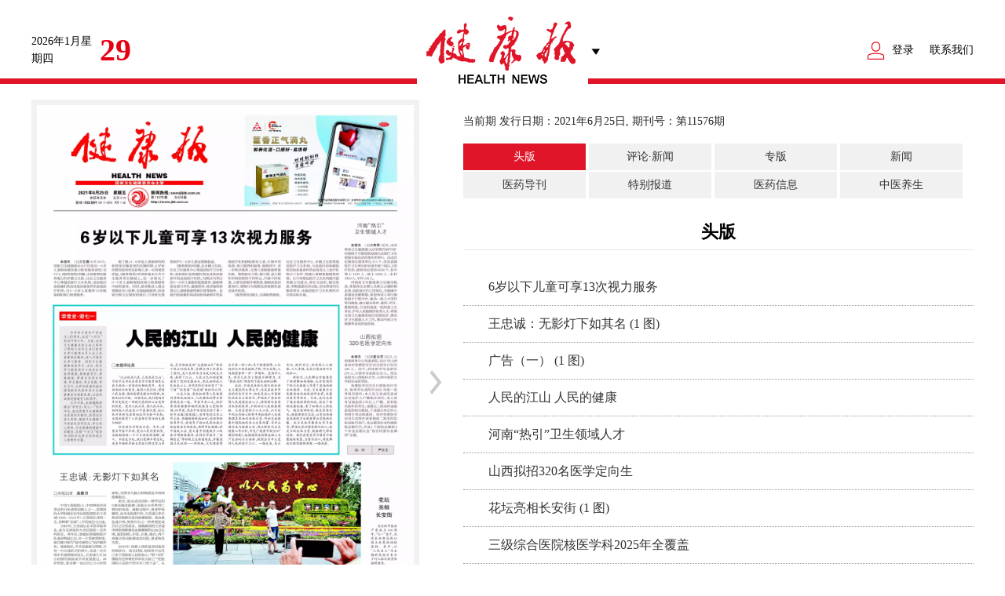

--- FILE ---
content_type: text/html; charset=utf-8
request_url: https://faxing.jkb.com.cn/home/index/menu.html?goods=1&item=792350&page=1388050158&name=jkb
body_size: 3045
content:
<!DOCTYPE html>
<html>
<head>
	<meta charset="UTF-8">
	<meta name="renderer" content="webkit">
	<meta name="viewport" content="width=device-width, initial-scale=1" />
	<meta name="keywords" content="	">
	<meta name="description" content="">
	<title>健康报数字版</title>
	<script src="/static/home/js/jquery.js"></script>
	<script src="/static/home/js/pcasunzips.js"></script>
	<script src="/static/home/js/moder.js"></script>

	<link rel="stylesheet" href="/static/home/css/base.css?v=1" type="text/css">
	<link rel="stylesheet" href="/static/public/layui/css/layui.css" type="text/css">
	<script src="/static/public/layui/layui.js"></script>

  <link href="//unpkg.com/layui@2.13.2/dist/css/layui.css" rel="stylesheet" />
  <script src="//unpkg.com/layui@2.13.2/dist/layui.js"></script>
	
<link rel="stylesheet" href="/static/home/css/base.css" type="text/css">
<link rel="stylesheet" href="/static/home/css/readDetail.css" type="text/css">

</head>
<body>
<div class="header">
	<div class="inner">
		<div class="time">
			<p><i id="ny"></i><span id="xing"></span></p>
			<b id="date"></b>
		</div>
		<div class="logo">
							<a href="/" class="">
					<img src="/static/home/images/logo.jpg" alt="">
				</a>
					
	        <span class="xlBtn"></span>
	        <div class="xlBox">
	            <a href="//faxing.jkb.com.cn">健康报</a>
	            <a href="//faxing.jkb.com.cn/?name=jkwz">老年健康报</a>
	            <a href="//faxing.jkb.com.cn/?name=xsjkb">学生健康报</a>
	            <a href="//faxing.jkb.com.cn/?name=dzjk">大众健康</a>
	        </div>
	    </div>

		<div class="userinfo clearFix">
						<a class="zcdl" href="/home/member/login.html">登录</a>
			
			<!-- <a href="/home/index/buy.html?goods=1&name=jkb" class="lidyBtn">立即订阅</a> -->
			<a href="/home/index/content.html" class="lxwm">联系我们</a>
		</div>
	</div>
</div>




    


<div class="read inner clearFix">
    <div class="fl">
    <div class="readLgt">
        <a href="#">
            <img src="/upload/epaper/jkb/792350/1/page.jpg" alt="">
        </a>

                <a href="/home/index/menu.html?goods=1&item=792350&page=1388050159&name=jkb">
            <div class="swiper-button-prev"></div>
        </a>
        </div>


<div class="tools">
<!-- first arg: tag a text, seconed arg: tag a className -->
<a href="/home/index/menu.html?goods=1&item=792184&page=1388047219&name=jkb" class="pages_prev">上一期</a><!-- first arg: tag a text, seconed arg: tag a className -->
<a href="/home/index/menu.html?goods=1&item=792500&page=1388053824&name=jkb" class="pages_next">下一期</a></div>
</div>






    <div class="detail fr">
        <div class="a1">当前期 发行日期：2021年6月25日, 期刊号：第11576期</div>
        <div class="banmian2">
                        <a id="bm_1388050158" href="/home/index/menu.html?goods=1&item=792350&page=1388050158&name=jkb">头版</a>
                        <a id="bm_1388050159" href="/home/index/menu.html?goods=1&item=792350&page=1388050159&name=jkb">评论&middot;新闻</a>
                        <a id="bm_1388050160" href="/home/index/menu.html?goods=1&item=792350&page=1388050160&name=jkb">专版</a>
                        <a id="bm_1388050161" href="/home/index/menu.html?goods=1&item=792350&page=1388050161&name=jkb">新闻</a>
                        <a id="bm_1388050162" href="/home/index/menu.html?goods=1&item=792350&page=1388050162&name=jkb">医药导刊</a>
                        <a id="bm_1388050163" href="/home/index/menu.html?goods=1&item=792350&page=1388050163&name=jkb">特别报道</a>
                        <a id="bm_1388050164" href="/home/index/menu.html?goods=1&item=792350&page=1388050164&name=jkb">医药信息</a>
                        <a id="bm_1388050165" href="/home/index/menu.html?goods=1&item=792350&page=1388050165&name=jkb">中医养生</a>
                    </div>
        <script type="text/javascript">
               $("#bm_1388050158").addClass("act");
        </script>


        <h1 class="tit">头版</h1>
        <div class="detailTop clearFix">

        </div>
        <div class="content">
                            <li>
                    <a href="javascript:;" data-url="/home/index/detail.html?goods=1&item=792350&page=1388050158&id=3765823&name=jkb" class="title">6岁以下儿童可享13次视力服务 </a>
                </li>
                            <li>
                    <a href="javascript:;" data-url="/home/index/detail.html?goods=1&item=792350&page=1388050158&id=3765824&name=jkb" class="title">王忠诚：无影灯下如其名 (1 图)</a>
                </li>
                            <li>
                    <a href="javascript:;" data-url="/home/index/detail.html?goods=1&item=792350&page=1388050158&id=3765825&name=jkb" class="title">广告（一） (1 图)</a>
                </li>
                            <li>
                    <a href="javascript:;" data-url="/home/index/detail.html?goods=1&item=792350&page=1388050158&id=3765826&name=jkb" class="title">人民的江山 人民的健康 </a>
                </li>
                            <li>
                    <a href="javascript:;" data-url="/home/index/detail.html?goods=1&item=792350&page=1388050158&id=3765827&name=jkb" class="title">河南&ldquo;热引&rdquo;卫生领域人才 </a>
                </li>
                            <li>
                    <a href="javascript:;" data-url="/home/index/detail.html?goods=1&item=792350&page=1388050158&id=3765828&name=jkb" class="title">山西拟招320名医学定向生 </a>
                </li>
                            <li>
                    <a href="javascript:;" data-url="/home/index/detail.html?goods=1&item=792350&page=1388050158&id=3765829&name=jkb" class="title">花坛亮相长安街 (1 图)</a>
                </li>
                            <li>
                    <a href="javascript:;" data-url="/home/index/detail.html?goods=1&item=792350&page=1388050158&id=3765830&name=jkb" class="title">三级综合医院核医学科2025年全覆盖 </a>
                </li>
                    </div>
    </div>




</div>



<script>
    $(function() {
        $(".detailTop .fontBtn").click(function () {
            //获取para的字体大小
            var thisEle = $("#nc_con p,#nc_con div,#nc_con span,#nc_con").css("font-size");
            //parseFloat的第二个参数表示转化的进制，10就表示转为10进制
            var textFontSize = parseFloat(thisEle, 10);
            //javascript自带方法
            var unit = thisEle.slice(-2); //获取单位

            var cName = $(this).attr("id");
            if (cName == "fsma") {
                if (textFontSize <= 22) {
                    textFontSize += 2;
                }
            } else if (cName == "fbig") {
                textFontSize -= 2;
            }
            //设置para的字体大小
            $("#nc_con p,#nc_con div,#nc_con span,#nc_con").css("font-size", textFontSize + unit);
        });


        $(".bj").width($(window).width())
        $(".bj").height($(window).height())
        $(window).resize(function () {
            $(".bj").width($(window).width())
            $(".bj").height($(window).height())
        })
        $(".close").click(function () {
            $(".bj").hide()
            $(".layui").hide()

        })


        $(".title").on('click', function () {
            var url = $(this).data('url')
            $.get(url, function (res) {
                if (res.code == 0) {
                    alert(res.msg);
                    if (res.url) {
                        window.location.href=res.url;
                    }
                    return false;
                }
                if (res.code == -1) {
                    alert(res.msg)
                    if (res.url) {
                        window.location.href=res.url;
                    }
                    return false;
                }
                window.location.href=url;
            });
        });
    })
</script>


<div class="footer">
	<img src="/static/home/images/footer_03.jpg" alt="" class="img" />
	<p>Copyright© 1999-2025 健康报社 版权所有 违者必究</p>互联网新闻信息服务许可证1012006037 | 广播电视节目制作经营许可证 (京)字第03884号<br>(署)网出证(京)字第345号  | <a href="https://beian.miit.gov.cn/" target="_blank">京ICP备14006568号-1</a> | 京公网安备11010102001488号 | 卫网核总第18号<br>互联网药品信息服务许可证编号：(京)-非经营性-2021-0069  |  增值电信业务经营许可证编号：京B2-20222651<br><a target="cyxyv" href="https://v.yunaq.com/certificate?domain=www.jkb.com.cn&from=label&code=90030"> <img src="https://aqyzmedia.yunaq.com/labels/label_sm_90030.png"></a></div>

<!-- 引入自定义js模板 -->
<script>
    // 日期实时更新js
    function currentTime(){
        var myDate = new Date;
        var year = myDate.getFullYear(); //获取当前年
        var mon = myDate.getMonth() + 1; //获取当前月
        var date = myDate.getDate(); //获取当前日
        var h = myDate.getHours();//获取当前小时数(0-23)
        var m = myDate.getMinutes();//获取当前分钟数(0-59)
        var s = myDate.getSeconds();//获取当前秒
        var week = myDate.getDay();
        var weeks = ["星期日", "星期一", "星期二", "星期三", "星期四", "星期五", "星期六"];
        if(s<10){
            s="0"+s
        }
        $("#ny").html(year + "年" + mon + "月");
        $("#date").html( date);
        $("#xing").html(weeks[week]);
    }
    currentTime();
    // setInterval(currentTime,1000);
</script>

</body>
</html>